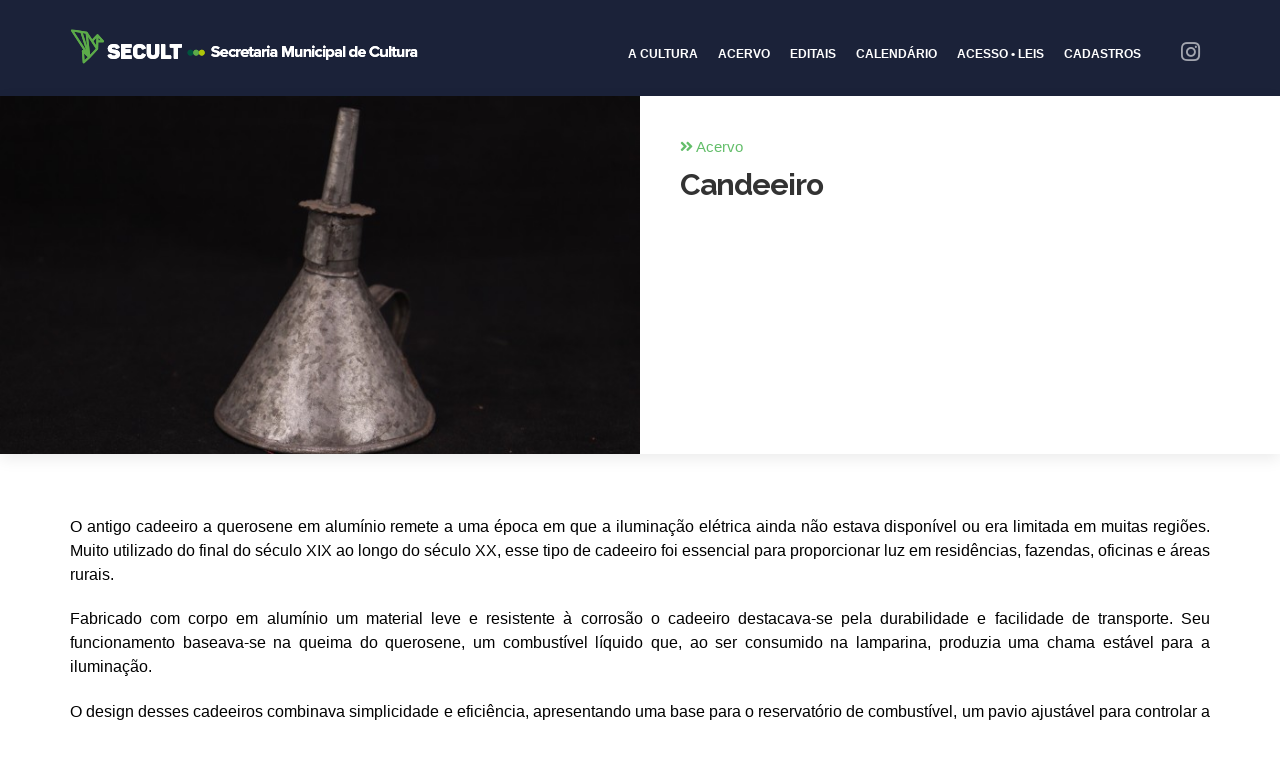

--- FILE ---
content_type: text/html
request_url: https://cultura.saomigueldoscampos.al.gov.br/acervo/acervo/candeeiro
body_size: 6634
content:

<!DOCTYPE html>
<html lang="en">
<head>
    <meta charset="utf-8">
    <meta http-equiv="X-UA-Compatible" content="IE=edge">
    <meta name="viewport" content="width=device-width, initial-scale=1, shrink-to-fit=no">
    <meta name="theme-color" content="#3ed2a7">
    <link rel="shortcut icon" href="./assets/img/icon.png" />
    <base href="/">

            <title>Cultura de São Miguel dos Campos - Alagoas</title>

        <meta name="generator" content="Rota 3 Design - www.rota3.com.br" />
        <meta name="author" content="rota3.com.br">
        <meta name="robots" content="index,follow" />
        <meta name="revisit-after" content="1 DAYS">
        <meta name="language" content="pt-br">
        <meta name="identifier-URL" content="https://cultura.saomigueldoscampos.al.gov.br">
        <meta name="category" content="governament">
        <meta name="coverage" content="Worldwide">
        <meta name="distribution" content="Global">
        <meta name="rating" content="General">
        <meta name="copyright" content="Prefeitura de São Miguel dos Campos - Alagoas">
        <meta content="pt-br" http-equiv="Content-Language">
        <link rel="alternate" href="https://cultura.saomigueldoscampos.al.gov.br" hreflang="pt-br" />
        <link rel="canonical" href="https://cultura.saomigueldoscampos.al.gov.br" />
        <link rel="index" href="https://cultura.saomigueldoscampos.al.gov.br">
    
    <link rel="author" type="text/plain" href="https://cultura.saomigueldoscampos.al.gov.br/humans.txt" />

    <meta name="description" content="Cultura, São Miguel dos Campos, Cultura de São Miguel dos Campos, Cultura do Brasil, Interior">
    <meta name="keywords" content="Alagoas, Andre Vieira, São Miguel dos Campos, São Miguel, George Clemente, Prefeito, Secretário de Cultura de São Miguel dos Campos, Dr Benildo, Arte e Cultura">

    <link rel="stylesheet" href="assets/css/uikit.min.css">

    <link rel="stylesheet" href="https://maxcdn.bootstrapcdn.com/font-awesome/4.3.0/css/font-awesome.min.css">
    <link rel="stylesheet" href="https://cdnjs.cloudflare.com/ajax/libs/font-awesome/6.4.2/css/all.min.css">
    <link rel="stylesheet" href="https://cdnjs.cloudflare.com/ajax/libs/font-awesome/5.15.2/css/all.min.css">
    <link rel="stylesheet" href="https://cdnjs.cloudflare.com/ajax/libs/animate.css/4.0.0/animate.min.css"/>

    <link rel="stylesheet" href="https://use.typekit.net/yza0jhh.css">

    <link rel="preconnect" href="https://fonts.gstatic.com">
    <link href="https://fonts.googleapis.com/css2?family=Parisienne&display=swap" rel="stylesheet">
    <link href="https://fonts.googleapis.com/css2?family=Raleway:wght@100;300;700&display=swap" rel="stylesheet">
    <link href="https://fonts.googleapis.com/css?family=PT+Sans:400,700" rel="stylesheet">


    <link rel="stylesheet" href="assets/vendors/liquid-icon/liquid-icon.min.css" />

    <link rel="stylesheet" href="assets/css/theme-vendors.min.css" />
    <link rel="stylesheet" href="assets/css/theme.min.css" />
    <link rel="stylesheet" href="assets/css/base.css" />

    <script async src="assets/vendors/modernizr.min.js"></script>

    <!-- API Google Maps <-->
    <script src="https://maps.googleapis.com/maps/api/js?key=AIzaSyDendQ6izz-1jMKDrEulbpaP2Kou0_OR9E"></script>

    <script>
        document.documentElement.className = 'js';
    </script>
</head><body data-mobile-nav-trigger-alignment="right" data-mobile-nav-align="left" data-mobile-nav-style="classic" data-mobile-nav-shceme="gray" data-mobile-header-scheme="gray" data-mobile-nav-breakpoint="1199">
    <div id="inicio">
        <header class="main-header main-header-overlay" data-react-to-megamenu="true" data-sticky-header="true" data-sticky-options='{ "stickyTrigger": "first-section" }'>
            <div class="mainbar-wrap">
                <div class="megamenu-hover-bg"></div>
                <div class="container mainbar-container">
                    <div class="mainbar">
                        <!-- <div class="row mainbar-row align-items-lg-stretch px-5"> -->
                        <div class="row mainbar-row">
                            <div class="col-auto">
                                <div class="navbar-header">

                                                                        <a class="navbar-brand" href="/" rel="home">
                                                                            <span class="navbar-brand-inner">
                                            <img class="mobile-logo-default" src="./assets/img/logo/logo.png" srcset="./assets/img/logo/logo.png" alt="Secretaria de Cultura">
                                            <img class="logo-default" src="./assets/img/logo/logo.png" srcset="./assets/img/logo/logo.png" alt="Secretaria de Cultura">
                                        </span>
                                    </a>
                                    <button type="button" class="navbar-toggle collapsed nav-trigger style-mobile" data-toggle="collapse" data-target="#main-header-collapse" aria-expanded="false" data-changeclassnames='{ "html": "mobile-nav-activated overflow-hidden" }'>
                                        <span class="sr-only">Toggle navigation</span>
                                        <span class="bars">
                                            <span class="bar"></span>
                                            <span class="bar"></span>
                                            <span class="bar"></span>
                                        </span>
                                    </button>
                                </div>

                                <div class="collapse navbar-collapse" id="main-header-collapse">
                                    <ul id="primary-nav" class="main-nav nav main-nav-hover-fade-inactive align-items-lg-stretch justify-content-lg-start" data-submenu-options='{ "toggleType":"fade", "handler":"mouse-in-out" }'>
                                        <li class="menu-item-has-children position-applied">
                                            <a href="javascript:void();">
                                                <span class="link-icon"></span>
                                                <span class="link-txt">
                                                    <span class="link-ext"></span>
                                                    <span class="txt">
                                                        A Cultura
                                                        <span class="submenu-expander">
                                                            <i class="fa fa-angle-down"></i>
                                                        </span>
                                                    </span>
                                                </span>
                                            </a>
                                            <ul class="nav-item-children" style="display: none; opacity: 1;">
                                                <i class="fa fa-caret-up"></i>
                                                                                                <li>
                                                    <a href="novidades/casa-da-cultura/casa-da-cultura">
                                                        <span class="link-icon"></span>
                                                        <span class="link-txt">
                                                            <span class="link-ext"></span>
                                                            <span class="txt">
                                                               Casa da Cultura                                                                <span class="submenu-expander">
                                                                    <i class="fa fa-angle-down"></i>
                                                                </span>
                                                            </span>
                                                        </span>
                                                    </a>
                                                </li>
                                                                                                <li>
                                                    <a href="novidades/amila/academia-miguelense-de-letras-e-artes">
                                                        <span class="link-icon"></span>
                                                        <span class="link-txt">
                                                            <span class="link-ext"></span>
                                                            <span class="txt">
                                                               AMILA                                                                <span class="submenu-expander">
                                                                    <i class="fa fa-angle-down"></i>
                                                                </span>
                                                            </span>
                                                        </span>
                                                    </a>
                                                </li>
                                                                                                <li>
                                                    <a href="novidades/biblioteca-municipal/biblioteca-municipal-mons-hidelbrando-guimaraes">
                                                        <span class="link-icon"></span>
                                                        <span class="link-txt">
                                                            <span class="link-ext"></span>
                                                            <span class="txt">
                                                               Biblioteca Municipal                                                                <span class="submenu-expander">
                                                                    <i class="fa fa-angle-down"></i>
                                                                </span>
                                                            </span>
                                                        </span>
                                                    </a>
                                                </li>
                                                                                                <li>
                                                    <a href="novidades/museu-fernando-lopes/museu-historico-e-cultural-fernando-lopes">
                                                        <span class="link-icon"></span>
                                                        <span class="link-txt">
                                                            <span class="link-ext"></span>
                                                            <span class="txt">
                                                               Museu Fernando Lopes                                                                <span class="submenu-expander">
                                                                    <i class="fa fa-angle-down"></i>
                                                                </span>
                                                            </span>
                                                        </span>
                                                    </a>
                                                </li>
                                                                                                <li>
                                                    <a href="novidades/taieira/taieira-nair-da-bertina">
                                                        <span class="link-icon"></span>
                                                        <span class="link-txt">
                                                            <span class="link-ext"></span>
                                                            <span class="txt">
                                                               Taieira                                                                <span class="submenu-expander">
                                                                    <i class="fa fa-angle-down"></i>
                                                                </span>
                                                            </span>
                                                        </span>
                                                    </a>
                                                </li>
                                                                                                <li>
                                                    <a href="novidades/arte-a-mao/loja-de-artesanato-arte-a-mao">
                                                        <span class="link-icon"></span>
                                                        <span class="link-txt">
                                                            <span class="link-ext"></span>
                                                            <span class="txt">
                                                               Arte à Mão                                                                <span class="submenu-expander">
                                                                    <i class="fa fa-angle-down"></i>
                                                                </span>
                                                            </span>
                                                        </span>
                                                    </a>
                                                </li>
                                                                                                <li>
                                                    <a href="novidades/simbolos-civicos/hino-de-sao-miguel-dos-campos">
                                                        <span class="link-icon"></span>
                                                        <span class="link-txt">
                                                            <span class="link-ext"></span>
                                                            <span class="txt">
                                                               Símbolos cívicos                                                                 <span class="submenu-expander">
                                                                    <i class="fa fa-angle-down"></i>
                                                                </span>
                                                            </span>
                                                        </span>
                                                    </a>
                                                </li>
                                                                                                <li>
                                                    <a href="novidades/banda-de-musica/banda-de-musica-maestro-braulio-pimentel">
                                                        <span class="link-icon"></span>
                                                        <span class="link-txt">
                                                            <span class="link-ext"></span>
                                                            <span class="txt">
                                                               Banda de Música                                                                <span class="submenu-expander">
                                                                    <i class="fa fa-angle-down"></i>
                                                                </span>
                                                            </span>
                                                        </span>
                                                    </a>
                                                </li>
                                                                                            </ul>
                                        </li>
                                        <li class="menu-item-has-children position-applied">
                                            <a href="javascript:void();">
                                                <span class="link-icon"></span>
                                                <span class="link-txt">
                                                    <span class="link-ext"></span>
                                                    <span class="txt">
                                                        Acervo
                                                        <span class="submenu-expander">
                                                            <i class="fa fa-angle-down"></i>
                                                        </span>
                                                    </span>
                                                </span>
                                            </a>
                                            <ul class="nav-item-children" style="display: none; opacity: 1;">
                                                <i class="fa fa-caret-up"></i>
                                                <li>
                                                    <a href="personalidades">
                                                        <span class="link-icon"></span>
                                                        <span class="link-txt">
                                                            <span class="link-ext"></span>
                                                            <span class="txt">
                                                                Personalidades
                                                                <span class="submenu-expander">
                                                                    <i class="fa fa-angle-down"></i>
                                                                </span>
                                                            </span>
                                                        </span>
                                                    </a>
                                                </li>
                                                <li>
                                                    <a href="pracas">
                                                        <span class="link-icon"></span>
                                                        <span class="link-txt">
                                                            <span class="link-ext"></span>
                                                            <span class="txt">
                                                                Praças
                                                                <span class="submenu-expander">
                                                                    <i class="fa fa-angle-down"></i>
                                                                </span>
                                                            </span>
                                                        </span>
                                                    </a>
                                                </li>
                                                <li>
                                                    <a href="patrimonio">
                                                        <span class="link-icon"></span>
                                                        <span class="link-txt">
                                                            <span class="link-ext"></span>
                                                            <span class="txt">
                                                                Patrimônio
                                                                <span class="submenu-expander">
                                                                    <i class="fa fa-angle-down"></i>
                                                                </span>
                                                            </span>
                                                        </span>
                                                    </a>
                                                </li>
                                                <li>
                                                    <a href="exposicao-acervo">
                                                        <span class="link-icon"></span>
                                                        <span class="link-txt">
                                                            <span class="link-ext"></span>
                                                            <span class="txt">
                                                                Exposição
                                                                <span class="submenu-expander">
                                                                    <i class="fa fa-angle-down"></i>
                                                                </span>
                                                            </span>
                                                        </span>
                                                    </a>
                                                </li>
                                            </ul>
                                        </li>
                                        <li class="menu-item-has-children position-applied">
                                            <a href="javascript:void();">
                                                <span class="link-icon"></span>
                                                <span class="link-txt">
                                                    <span class="link-ext"></span>
                                                    <span class="txt">
                                                        Editais
                                                        <span class="submenu-expander">
                                                            <i class="fa fa-angle-down"></i>
                                                        </span>
                                                    </span>
                                                </span>
                                            </a>

                                            <ul class="nav-item-children" style="display: none; opacity: 1;">
                                                <i class="fa fa-caret-up"></i>
                                                <li class="i-menu">
                                                    <a href="editais/pnab">
                                                        <span class="link-icon"></span>
                                                        <span class="link-txt">
                                                            <span class="link-ext"></span>
                                                            <span class="txt">
                                                                Política Nacional Aldir Blanc <br>Ciclo 1
                                                                <span class="submenu-expander">
                                                                    <i class="fa fa-angle-down"></i>
                                                                </span>
                                                            </span>
                                                        </span>
                                                    </a>
                                                </li>
                                                <li class="i-menu">
                                                    <a href="editais/pnab2">
                                                        <span class="link-icon"></span>
                                                        <span class="link-txt">
                                                            <span class="link-ext"></span>
                                                            <span class="txt">
                                                                Política Nacional Aldir Blanc <br> Ciclo 2
                                                                <span class="submenu-expander">
                                                                    <i class="fa fa-angle-down"></i>
                                                                </span>
                                                            </span>
                                                        </span>
                                                    </a>
                                                </li>
                                                <li class="i-menu">
                                                    <a href="editais/paulo-gustavo">
                                                        <span class="link-icon"></span>
                                                        <span class="link-txt">
                                                            <span class="link-ext"></span>
                                                            <span class="txt">
                                                                Lei Paulo Gustavo
                                                                <span class="submenu-expander">
                                                                    <i class="fa fa-angle-down"></i>
                                                                </span>
                                                            </span>
                                                        </span>
                                                    </a>
                                                </li>
                                                <li class="i-menu">
                                                    <a href="editais/aldir-blanc">
                                                        <span class="link-icon"></span>
                                                        <span class="link-txt">
                                                            <span class="link-ext"></span>
                                                            <span class="txt">
                                                                Lei Aldir Blanc
                                                                <span class="submenu-expander">
                                                                    <i class="fa fa-angle-down"></i>
                                                                </span>
                                                            </span>
                                                        </span>
                                                    </a>
                                                </li>
                                                <li class="i-menu">
                                                    <a href="editais/conselho-municipal-de-politica-cultural">
                                                        <span class="link-icon"></span>
                                                        <span class="link-txt">
                                                            <span class="link-ext"></span>
                                                            <span class="txt">
                                                                Conselho Municipal de Política Cultural
                                                                <span class="submenu-expander">
                                                                    <i class="fa fa-angle-down"></i>
                                                                </span>
                                                            </span>
                                                        </span>
                                                    </a>
                                                </li>
                                            </ul>
                                        </li>
                                        <li>
                                            <a href="calendario">
                                                <span class="link-icon"></span>
                                                <span class="link-txt">
                                                    <span class="link-ext"></span>
                                                    <span class="txt">
                                                        Calendário
                                                        <span class="submenu-expander">
                                                            <i class="fa fa-angle-down"></i>
                                                        </span>
                                                    </span>
                                                </span>
                                            </a>
                                        </li>


                                        <li class="menu-item-has-children position-applied">
                                            <a href="javascript:void();">
                                                <span class="link-icon"></span>
                                                <span class="link-txt">
                                                    <span class="link-ext"></span>
                                                    <span class="txt">
                                                        Acesso • Leis
                                                        <span class="submenu-expander">
                                                            <i class="fa fa-angle-down"></i>
                                                        </span>
                                                    </span>
                                                </span>
                                            </a>
                                            <ul class="nav-item-children" style="display: none; opacity: 1;">
                                                <i class="fa fa-caret-up"></i>
                                                <li class="i-menu">
                                                    <a href="lei-paulo-gustavo">
                                                        <span class="link-icon"></span>
                                                        <span class="link-txt">
                                                            <span class="link-ext"></span>
                                                            <span class="txt">
                                                                Paulo Gustavo
                                                                <span class="submenu-expander">
                                                                    <i class="fa fa-angle-down"></i>
                                                                </span>
                                                            </span>
                                                        </span>
                                                    </a>
                                                </li>
                                                <li class="i-menu">
                                                    <a href="lei-aldir-blanc">
                                                        <span class="link-icon"></span>
                                                        <span class="link-txt">
                                                            <span class="link-ext"></span>
                                                            <span class="txt">
                                                                Aldir Blanc
                                                                <span class="submenu-expander">
                                                                    <i class="fa fa-angle-down"></i>
                                                                </span>
                                                            </span>
                                                        </span>
                                                    </a>
                                                </li>
                                                <li class="i-menu">
                                                    <a href="politica-nacional-aldir-blanc-fomento-cultura">
                                                        <span class="link-icon"></span>
                                                        <span class="link-txt">
                                                            <span class="link-ext"></span>
                                                            <span class="txt">
                                                                Política Nacional Aldir Blanc (PNAB)
                                                                <span class="submenu-expander">
                                                                    <i class="fa fa-angle-down"></i>
                                                                </span>
                                                            </span>
                                                        </span>
                                                    </a>
                                                </li>
                                            </ul>
                                        </li>


                                        <li class="menu-item-has-children position-applied">
                                            <a href="javascript:void();">
                                                <span class="link-icon"></span>
                                                <span class="link-txt">
                                                    <span class="link-ext"></span>
                                                    <span class="txt">
                                                        Cadastros
                                                        <span class="submenu-expander">
                                                            <i class="fa fa-angle-down"></i>
                                                        </span>
                                                    </span>
                                                </span>
                                            </a>
                                            <ul class="nav-item-children">
                                                <i class="fa fa-caret-up"></i>
                                                <li class="i-menu">
                                                    <a href="cadastro/espaco-cultural">
                                                        <span class="link-icon"></span>
                                                        <span class="link-txt">
                                                            <span class="link-ext"></span>
                                                            <span class="txt">
                                                                Espaço Cultural
                                                                <span class="submenu-expander">
                                                                    <i class="fa fa-angle-down"></i>
                                                                </span>
                                                            </span>
                                                        </span>
                                                    </a>
                                                </li>
                                                <li class="i-menu">
                                                    <a href="cadastro/artista-miguelense">
                                                        <span class="link-icon"></span>
                                                        <span class="link-txt">
                                                            <span class="link-ext"></span>
                                                            <span class="txt">
                                                                Artista Miguelense
                                                                <span class="submenu-expander">
                                                                    <i class="fa fa-angle-down"></i>
                                                                </span>
                                                            </span>
                                                        </span>
                                                    </a>
                                                </li>
                                                <li class="i-menu">
                                                    <a href="cadastro/grupos-coletivos">
                                                        <span class="link-icon"></span>
                                                        <span class="link-txt">
                                                            <span class="link-ext"></span>
                                                            <span class="txt">
                                                                Grupos e Coletivos Culturais
                                                                <span class="submenu-expander">
                                                                    <i class="fa fa-angle-down"></i>
                                                                </span>
                                                            </span>
                                                        </span>
                                                    </a>
                                                </li>

                                                <li class="i-menu">
                                                    <a href="cadastro/listagem-artistas">
                                                        <span class="link-icon"></span>
                                                        <span class="link-txt">
                                                            <span class="link-ext"></span>
                                                            <span class="txt">
                                                                Listagem de Cadastrados
                                                                <span class="submenu-expander">
                                                                    <i class="fa fa-angle-down"></i>
                                                                </span>
                                                            </span>
                                                        </span>
                                                    </a>
                                                </li>
                                            </ul>
                                        </li>
                                    </ul>
                                </div>
                            </div>

                            <div class="col">
                                <div class="header-module">
                                    <ul class="social-icon social-icon-md">
                                        <li><a href="https://instagram.com/secult.smc" target="_blank"><i class="fab fa-instagram"></i></a></li>
                                        <!-- <li><a href="https://www.youtube.com/channel/UCrKPTcR9SALv0H1dpQLeweg" target="_blank"><i class="fab fa-youtube"></i></a></li> -->
                                    </ul>
                                </div>
                            </div>

                        </div>
                    </div>
                </div>
            </div>
        </header>

        <section></section>
        <main id="content" class="content">


<div class="titlebar titlebar-sm scheme-light text-center" data-parallax="true" data-parallax-options='{ "parallaxBG": true }' style="background-image: url();">
    <div class="titlebar-inner">
        <div class="container titlebar-container">
            <div class="row titlebar-container">
                <div class="titlebar-col col-md-12">


                </div>
            </div>
        </div>
    </div>
</div>

<div id="time-left"></div>

<div class="claerfix"></div>

<section class="int midia midia-cont">
	<div class="uk-card uk-card-default uk-grid-collapse uk-child-width-1-2@s uk-margin tira-padding-right" uk-grid>
		<div class="uk-card-media-left uk-cover-container">
			<div class="uk-inline-clip uk-transition-toggle" tabindex="0" style="margin-bottom: -8px;">

				
				<img class="uk-transition-scale-up uk-transition-opaque" src="./cms/timthumb.php?src=./cms/assets/uploads/_ACERVO/3e7e48d9dd1364a2f8339fef3ef39f0d.JPG&w=700&h=400&a=m"/>
				
			</div>
		</div>
		<div>
			<div class="uk-card-body">
				<div class="padding-total">
					<span class="cat-intern-span"> <i class="fas fa-angle-double-right"></i> Acervo </span>
					<h3 class="uk-card-title">Candeeiro</h3>
					<p class="pb-30"></p>
					<div class="date-footer">
						<ul class="grid">
							<li class="grid__item">
								<!-- <div class="col-sm-4 np">
									, por <i class="far fa-user"></i> 								</div> -->

								<!-- <div class="col-sm-4 np">
									<p><i class="fas fa-eye"></i> 1531 visualizações</p>
								</div> -->
							</li>
						</ul>
					</div>
				</div>
			</div>
		</div>
	</div>

	<div class="container pt-20" id="text-read">
		<div class="row">
			<div class="col-sm-12 text-justify text-int-int">
				<p>
					<p data-start="98" data-end="421">O antigo cadeeiro a querosene em alumínio remete a uma época em que a iluminação elétrica ainda não estava disponível ou era limitada em muitas regiões. Muito utilizado do final do século XIX ao longo do século XX, esse tipo de cadeeiro foi essencial para proporcionar luz em residências, fazendas, oficinas e áreas rurais.</p><p data-start="423" data-end="727">Fabricado com corpo em alumínio um material leve e resistente à corrosão o cadeeiro destacava-se pela durabilidade e facilidade de transporte. Seu funcionamento baseava-se na queima do querosene, um combustível líquido que, ao ser consumido na lamparina, produzia uma chama estável para a iluminação.</p><p data-start="729" data-end="1019">O design desses cadeeiros combinava simplicidade e eficiência, apresentando uma base para o reservatório de combustível, um pavio ajustável para controlar a intensidade da chama e uma cúpula de vidro que protegia a chama contra o vento, aumentando a segurança e a durabilidade da iluminação.</p><p data-start="1021" data-end="1237">Além da função prática, o cadeeiro a querosene em alumínio possui valor histórico, representando um importante capítulo da evolução da iluminação doméstica e comunitária, antes da universalização da energia elétrica.</p><p>



</p><p data-start="1239" data-end="1447">Hoje, esses cadeeiros são peças valorizadas por colecionadores e entusiastas de objetos vintage, simbolizando a engenhosidade das soluções que iluminavam o cotidiano em tempos mais simples, porém desafiadores.</p>                    </p>
			</div>

			
			<div class="col-sm-12 pt-10">
				<div class="uk-grid-collapse uk-child-width-1-5@s uk-margin" uk-grid uk-lightbox="animation: scale">

										<div class="uk-inline-clip uk-transition-toggle" tabindex="0" style="margin-bottom: -8px;">
						<a class="uk-inline" href="./cms/assets/uploads/_ACERVO/candeeiro/9a965385fdcfc338a81df7cb34d4cf73.jpg" data-caption="Candeeiro">
							<img src="./cms/timthumb.php?src=./cms/assets/uploads/_ACERVO/candeeiro/9a965385fdcfc338a81df7cb34d4cf73.jpg&w=300&h=300" class='uk-transition-scale-up uk-transition-opaque' />
							<div class="uk-transition-fade uk-position-cover uk-position-small uk-overlay uk-overlay-default uk-flex uk-flex-center uk-flex-middle">
								<span class="uk-transition-fade" uk-icon="icon: plus; ratio: 2"></span>
							</div>
						</a>
					</div>
										<div class="uk-inline-clip uk-transition-toggle" tabindex="0" style="margin-bottom: -8px;">
						<a class="uk-inline" href="./cms/assets/uploads/_ACERVO/candeeiro/31a4c8eeb0c4d092af100057546db4ba.jpg" data-caption="Candeeiro">
							<img src="./cms/timthumb.php?src=./cms/assets/uploads/_ACERVO/candeeiro/31a4c8eeb0c4d092af100057546db4ba.jpg&w=300&h=300" class='uk-transition-scale-up uk-transition-opaque' />
							<div class="uk-transition-fade uk-position-cover uk-position-small uk-overlay uk-overlay-default uk-flex uk-flex-center uk-flex-middle">
								<span class="uk-transition-fade" uk-icon="icon: plus; ratio: 2"></span>
							</div>
						</a>
					</div>
									</div>
			</div>
		</div>
	</div>
</section>

<input type="hidden" name="slug" id="slug" value="candeeiro">
<input type="hidden" name="ip" id="ip" value="18.116.115.19">

</main>
        <footer class="main-footer pt-80 pb-80" data-sticky-footer="true">
            <section class="vc_row mb-50">
                <div class="container">
                    <div class="row d-flex flex-wrap align-items-center">
                        <div class="lqd-column col-md-6 col-xs-12">
                            <div class="fancy-title mb-30">
                                <img class="mb-3" src="./assets/img/misc/wave.svg" alt="Cultura">
                                <h2 class="text-white my-0">Receba novidades da <b style="letter-spacing: -1px;">Secretaria de Cultura</b></h2>
                            </div>
                        </div>
                        <div class="lqd-column col-md-6 col-xs-12">
                            <div class="ld-sf ld-sf--input-underlined ld-sf--button-solid ld-sf--size-lg ld-sf--sharp ld-sf--border-thin ld-sf--button-show ld-sf--button-inside button-shrinked">
                                <form id="ld_subscribe_form" class="ld_sf_form" action="https://liquid-themes.us20.list-manage.com/subscribe/post?u=7f582d555cef808a99ea001a7&amp;id=58ab120d89" name="mc-embedded-subscribe-form" method="post">
                                    <p class="ld_sf_paragraph pr-2">
                                        <input type="email" class="ld_sf_text" id="mce-EMAIL" name="EMAIL" placeholder="Insira seu email" value="">
                                    </p>
                                    <button type="submit" class="ld_sf_submit">
                                        <span class="submit-text">Inscreva-se</span>
                                        <span class="ld-sf-spinner">
                                            <span>Enviando </span>
                                        </span>
                                    </button>
                                </form>
                                <div class="ld_sf_response"></div>
                            </div>
                        </div>
                        <div class="lqd-column col-md-12">
                           <hr class="colorgraph">
                        </div>
                    </div>
                </div>
            </section>
            <section class="vc_row">
                <div class="container">
                    <div class="row d-flex flex-wrap">
                        <div class="lqd-column col-md-5 col-xs-12 mb-30">
                            <figure>
                                <img src="./assets/img/logo/logo-footer.png" alt="Cultura de São Miguel dos Campos">
                            </figure>
                            <div class="rodape text-left pt-50">
                                <div class="container">
                                    <p>© Todos os Direitos Reservados. <br>
                                    2026 - Prefeitura de São Miguel dos Campos</p>

                                    <a href="https://rota3.com.br" target="_BLANK"><img src="assets/img/secon.png" alt="SECOM"></a><a href="https://rota3.com.br" target="_BLANK"><img src="assets/img/rota3.png" alt="Rota 3 Design" style="position: relative; top: -6px;"></a>
                                </div>
                            </div>

                        </div>
                        <div class="lqd-column col-md-4 col-sm-6 col-xs-12 mb-30 onde-estamos">
                            <h3 class="widget_title">Onde Estamos</h3>
                            <p class="font-size-16 lh-175">
                                R. Visc. de Sinimbú, 60 <br>
                                Lot. Humberto Alves <br>
                                São Miguel dos Campos - AL <br>
                                CEP: 57240-000 <br>
                                <br>
                                <i class="far fa-envelope-open"></i> cultura@saomigueldoscampos.al.gov.br <br>
                            </p>
                        </div>

                        <div class="lqd-column col-md-3 col-xs-12 mb-30">
                            <h3 class="widget_title">Siga-nos nas redes</h3>
                            <ul class="social-icon circle social-icon-md">
                                <li><a href="https://instagram.com/secult.smc" target="_blank"><i class="fab fa-instagram"></i></a></li>
                                <li><a href="https://www.youtube.com/channel/UCrKPTcR9SALv0H1dpQLeweg" target="_blank"><i class="fab fa-youtube"></i></a></li>
                            </ul>
                        </div>
                    </div>
                </div>
            </section>
        </footer>
    </div>

    <script type="text/javascript" src="https://ajax.googleapis.com/ajax/libs/jquery/1.11.2/jquery.min.js"></script>
    <!-- <script src="https://maps.googleapis.com/maps/api/js?key=AIzaSyCUnWOSK2b5WtvMOAI8j55OHhS_sNv2VfA"></script> -->
    <!-- <script src="./assets/vendors/jquery.min.js"></script> -->

    <script type="text/javascript" src="assets/js/uikit.min.js"></script>
    <script type="text/javascript" src="assets/js/uikit-icons.min.js"></script>
    <script type="text/javascript" src="assets/js/readingTimeLeft.js"></script>

    <script src="https://igorescobar.github.io/jQuery-Mask-Plugin/js/jquery.mask.min.js"></script>
    <script src="https://cdn.jsdelivr.net/jquery.validation/1.16.0/jquery.validate.min.js"></script>

    <script type="text/javascript" src="assets/js/validacao.js"></script>
    <script src="./assets/js/global.js"></script>

    <script src="./assets/js/theme-vendors.js"></script>
    <script src="./assets/js/theme.min.js"></script>
    <script src="./assets/js/liquidAjaxMailchimp.min.js"></script>

</body>
</html>
<script>
	$('#text-read').readingTimeLeft()
	.on('timechange', function(e, minutesLeft) {
		var text = minutesLeft < 1 ? '1' : Math.round(minutesLeft);
		$('#time-left').html('<i class="fa fa-hourglass-half"></i> ' + text + 'min restante');
	})
	$(window).trigger('scroll');
</script>

--- FILE ---
content_type: text/css
request_url: https://cultura.saomigueldoscampos.al.gov.br/assets/css/base.css
body_size: 3843
content:
:root {
    --color-primary: #a3816a;
    --color-gradient-start: #a3816a;
    --color-gradient-stop: #a3816a
}

body {
    font-family: lato, sans-serif;
    font-size: 15px;
    font-weight: 400;
    line-height: 1.53em;
    color: #000
}



.list {
    padding: 0.5rem 1rem;
    margin: 0.5rem 0.5rem 2rem 0.5rem;
    border-left: 0.1875rem solid #16a085;
}

.list__item {
    margin: 0 0 0.5rem 0;
    padding: 0;
}

.label--checkbox,
.label--radio {
    position: relative;
    margin: 0.5rem;
    font-family: Arial, sans-serif;
    line-height: 135%;
    cursor: pointer;
}

.checkbox {
    position: relative;
    top: -0.375rem;
    margin: 0 1rem 0 0;
    cursor: pointer;
}
.checkbox:before {
    -webkit-transition: -webkit-transform 0.4s cubic-bezier(0.45, 1.8, 0.5, 0.75);
    -moz-transition: -moz-transform 0.4s cubic-bezier(0.45, 1.8, 0.5, 0.75);
    transition: transform 0.4s cubic-bezier(0.45, 1.8, 0.5, 0.75);
    -webkit-transform: rotate(-45deg) scale(0, 0);
    -moz-transform: rotate(-45deg) scale(0, 0);
    -ms-transform: rotate(-45deg) scale(0, 0);
    -o-transform: rotate(-45deg) scale(0, 0);
    transform: rotate(-45deg) scale(0, 0);
    content: "";
    position: absolute;
    left: 0.1875rem;
    top: 0.125rem;
    z-index: 1;
    width: 0.75rem;
    height: 0.375rem;
    border: 2px solid #8BC34A;
    border-top-style: none;
    border-right-style: none;
}
.checkbox:checked:before {
    -webkit-transform: rotate(-45deg) scale(1.5);
    -moz-transform: rotate(-45deg) scale(1.5);
    -ms-transform: rotate(-45deg) scale(1.5);
    -o-transform: rotate(-45deg) scale(1.5);
    transform: rotate(-45deg) scale(1.5);
    top: 0px;
    left: 6px;
}
.checkbox:after {
    content: "";
    position: absolute;
    top: -0.125rem;
    left: 0;
    width: 1.2rem;
    height: 1.2rem;
    background: #fff;
    border: 2px solid #ccc;
    cursor: pointer;
    border-radius: 4px;
}

.radio {
    position: relative;
    margin: 0 1rem 0 0;
    cursor: pointer;
}
.radio:before {
    -webkit-transition: -webkit-transform 0.4s cubic-bezier(0.45, 1.8, 0.5, 0.75);
    -moz-transition: -moz-transform 0.4s cubic-bezier(0.45, 1.8, 0.5, 0.75);
    transition: transform 0.4s cubic-bezier(0.45, 1.8, 0.5, 0.75);
    -webkit-transform: scale(0, 0);
    -moz-transform: scale(0, 0);
    -ms-transform: scale(0, 0);
    -o-transform: scale(0, 0);
    transform: scale(0, 0);
    content: "";
    position: absolute;
    top: 0;
    left: 0.125rem;
    z-index: 1;
    width: 0.75rem;
    height: 0.75rem;
    background: #8BC34A;
    border-radius: 50%;
}
.radio:checked:before {
    -webkit-transform: scale(1);
    -moz-transform: scale(1);
    -ms-transform: scale(1);
    -o-transform: scale(1);
    transform: scale(1);
    top: 1px;
    left: 1px;
}
.radio:after {
    content: "";
    position: absolute;
    top: -0.1rem;
    left: -0.1rem;
    width: 1.1rem;
    height: 1.1rem;
    background: #fff;
    border: 2px solid #ccc;
    border-radius: 50%;
}

ul.float_ul {
    margin: 0;
    padding:0;
}

ul.float_ul li{
    display: inline-block;
}

ul.float_ul li label {
    padding-left: 6px;
}


ul.float_ul_radio {
    margin: 0;
    padding:0;
}

ul.float_ul_radio li{
    display: block;
}

ul.float_ul_radio li label {
    padding-left: 6px;
}

ul.float_ul_radio li label {
    padding-left: 6px;
}

#content {
/*    background-color: #000*/
}

#content .vc_row {
    background-color: #f4f4ef
}

.h1,
h1,
.h2,
h2,
.h3,
h3,
.h4,
h4,
.h5,
h5,
.h6,
h6 {
    font-family: interface, sans-serif;
    font-weight: 300;
    color: #503c2f
}

.h1,
h1 {
    font-size: 52px;
    line-height: 1.2em
}

.h2,
h2 {
    font-size: 42px;
    line-height: 1.2em
}

.h3,
h3 {
    font-size: 38px;
    line-height: 1.2em
}

.h4,
h4 {
    font-size: 34px;
    line-height: 1.2em
}

.h5,
h5 {
    font-family: 'Parisienne', cursive;
    font-size: 20px;
    line-height: 1.2em;
    color: #c19a5d
}

.h6,
h6 {
    font-size: 18px;
    line-height: 1.2em;
    font-weight: 400;
    color: #c19a5d
}

.main-nav>li>a {
    font-size: 12px;
    font-weight: 800;
    text-transform: uppercase;
/*letter-spacing: .25em;*/
color: rgba(255, 255, 255, 1);
margin-top: 12px;
}

.social-icon li {
    margin: 10px 1px 0 0;
}


.main-nav>li.is-active>a,
.main-nav>li.current-menu-item>a,
.main-nav>li:hover>a,
.main-nav>li>a:hover {
    color: #fff
}

.main-header .header-module .btn {
    font-size: 12px;
    font-weight: 500;
    letter-spacing: .2em;
    color: rgba(255, 255, 255, .85)
}

.main-header .header-module .btn:hover {
    color: #fff
}

.main-header .header-module .social-icon {
    font-size: 22px
}

.main-header .header-module .social-icon a {
    color: rgba(255, 255, 255, .6)
}

.main-header .header-module .social-icon a:hover {
    color: #fff
}

.navbar-brand {
    padding-left: 0;
    padding-right: 15px;
}

.btn {
    font-size: 13px
}

.btn.text-uppercase {
    letter-spacing: .2em
}

.fancy-title h5 {
    font-size: 80px
}

.main-footer {
    background-color: #141929;
    color: rgba(255, 255, 255, .5)
}

.main-footer a:not(.btn) {
    color: rgba(255, 255, 255, .5)
}

.main-footer a:not(.btn):hover {
    color: #fff
}

.main-footer hr {
    border-color: #333
}

.main-footer .widget_title {
    margin-bottom: 50px;
    font-size: 13px;
    font-weight: 500;
    text-transform: uppercase;
    letter-spacing: .3em;
    color: #bb9857
}

.main-footer .ld-sf input {
    color: #fff;
    border-color: rgba(242, 242, 242, .5);
    font-size: 25px;
}

.main-footer .ld-sf input:focus {
    color: #fff;
    border-color: #fff
}

.main-footer .social-icon a {
    color: #fff;
    background-color: #595959
}

.main-footer .social-icon a:hover {
    background-color: var(--color-primary)
}

@media screen and (min-width:768px) {
    .fancy-title h2 {
        font-size: 52px;
        line-height: 1.0em
    }
}

@media screen and (max-width:767px) {
    h1,
    .h1 {
        font-size: 40px
    }
    h2,
    .h2 {
        font-size: 32px
    }
    h3,
    .h3 {
        font-size: 24px
    }
    h4,
    .h4 {
        font-size: 18px
    }
    h5,
    .h5 {
        font-size: 16px
    }
    h6,
    .h6 {
        font-size: 15px
    }
    .fancy-title h5 {
        font-size: 60px
    }
}





.border-radius-50 {
    border-radius: 50px;
}




.colorgraph {
    height: 10px;
    border-top: 0;
    background: #63be6a;
    border-radius: 5px;
    margin: 7px auto 10px;
    width: 90%;

    background-image: linear-gradient(to right, #63be6a, #63be6a 12.5%, #b2d235 12.5%, #b2d235 25%, #006a50 25%, #006a50 37.5%, #354658 37.5%, #354658 50%, #63be6a 50%, #63be6a 62.5%, #b2d235 62.5%, #b2d235 75%);
}






section.title-int {
    background: #673ab7;
    padding: 15px;
}

section.title-int-text {
    margin: 10px ​0 0 0;
}

section.title-int h1 {
    font-weight: 700;
    font-family: 'Raleway';
    font-size: 35px;
    letter-spacing: -1px;
    margin:0;
    color: #fff;
}

section.title-int h1 span {
    font-family: 'Raleway', serif;
    font-size: 17px;
    top: -3px;
    position: relative;
    letter-spacing: 0px;
    margin: 0 0 0 5px;
}


/*FALE CONOSCO*/

/* FORMULARIO */

label p {
    font-weight: 400;
    font-size: 15px;
}

input,
textarea,
select,
.intern-form input,
.intern-form select,
.intern-form textarea {
    outline: 0;
}

input,
textarea,
select,
.intern-form input {
    width: 100%;
    border: 2px solid #ccc;
    padding: 10px 10px 10px 20px;
    margin: 0 0 15px 0;
    border-radius: 25px;
}

input,
textarea,
select,
.intern-form select {
    width: 100%;
    border: 2px solid #ccc;
    padding: 10px 10px 10px 20px;
    margin: 0 0 15px 0;
    border-radius: 6px;
}

select,
.intern-form select {
    border-radius: 100px;
}

input,
textarea,
select,
.intern-form textarea {
    width: 100%;
    border: 2px solid #4caf50;
    padding: 10px 10px 10px 20px;
    margin: 0 0 15px 0;
    border-radius: 25px !important;
}

input,
textarea,
select,
.intern-form input:focus
.intern-form textarea:focus,
.intern-form select:focus,
.intern-form input:hover,
.intern-form textarea:hover,
.intern-form select:hover {
    border: 2px solid #4caf50;
    color: #4caf50;
    border-radius: 25px !important;
}

input[type="file"] {
    border: 0px solid transparent;
    padding: 0;
    margin:0;
    border-radius: 0 !important;
}

input[type="file"]:hover {
    border: 0px solid transparent;
    padding: 0;
    margin:0;
    border-radius: 0 !important;
}



.intern-form .btn-success{
    padding: 10px;
    font-size: 20px;
    border-radius: 25px;
    color: #fff;
    border: 3px solid transparent;
}

.intern-form .btn-success:hover{
    color: #63be6a;
    border: 3px solid #63be6a;
    background: #fff;
}

.intern-form .btn-success i {
    margin: 3px 0 0 10px;
}

.social-contact ul {
    padding: 0;
    margin: 0px;
}

.social-contact ul li {
    list-style: none;
    display: inline-block;
    margin-right: 3px;
}

.social-contact ul li a i{
    font-size: 30px;
    color: #63be6a;
}

.form-list p{
    font-weight: 400;
}

label i.error, i.error, label.error, label .error {
    color: red;
    font-style: normal;
    font-size: 11px;
    display: block;
    margin: 24px 0 25px 22px;
    font-weight: 400;
}

.spinner {
    font-size: 22px;
    animation-name: rotateIn;
    animation-duration: 2.9s;
    animation-delay: .4s;
    animation-iteration-count: infinite;
    animation-timing-function: ease-in-out;
}



/*

NOVIDADES - VIEW

*/

#time-left {
    position: fixed;
    z-index: 0;
    top: 50%;
    left: 1em;
    padding: 6px 12px;
    background: #ccc;
    border-bottom: 0;
    border-radius: 50px;
    color: #fff;
    font-size: 13px;
    font-family: PT Sans Narrow;
}

/*#text-read p {
font-size: 17px;
color: #666;
padding-bottom: 30px;
}*/

h3.uk-card-title {
    font-size: 30px;
    line-height: 1.1;
    font-family: 'Raleway';
    font-weight: 700;
    letter-spacing: -1px;
    margin: 10px 0;
    color: #10131d;
}

.grid {
    list-style: none;
    padding: 0;
    margin: 0;
}


.int.midia.midia-cont a {
    color: #63be6a;
    font-weight: 700;
}

.int.midia.midia-cont a:hover {
    text-decoration: underline;
}


.cat-intern-span {
    color: #63be6a;
}

footer.main-footer .rodape p, .onde-estamos p{ color:#fff !important; font-size:13px !important; }



/*


VIDEOS

*/

.h3-video {
    margin: 0;
    font-family: 'Raleway';
    font-size: 25px;
    font-weight: 700;
    letter-spacing: -1px;
}

iframe.video-intitucional {
    height: 600px;
}



.border-radius-50 {
    border-radius: 50px;
}







.backgroundcliptext .ld-gradient-heading .ld-fh-txt {
    -webkit-background-clip: text !important;
    background-clip: text !important;
    -webkit-text-fill-color: transparent !important;
    text-fill-color: transparent !important;
}
.ld-fancy-heading .ld-fh-txt {
    position: relative;
    display: inline-block;
}
.bg-gradient-tertiary-lr {
    background: -webkit-gradient(linear, left top, right top, from(var(--color-gradient-start-tertiary)), to(var(--color-gradient-stop-tertiary))) !important;
    background: linear-gradient(to right, var(--color-gradient-start-tertiary) 0%, var(--color-gradient-stop-tertiary) 100%) !important;
}

.backgroundcliptext .ld-gradient-heading .txt-rotate-keywords, .backgroundcliptext .ld-gradient-heading .txt-rotate-keywords .keyword, .backgroundcliptext .ld-gradient-heading .split-unit, .backgroundcliptext .ld-gradient-heading .split-inner {
    background: inherit;
}

.backgroundcliptext .ld-gradient-heading .split-inner {
    line-height: 1.5em;
    margin-top: -0.75em;
    margin-bottom: -0.75em;
}







@media screen and (min-width: 1200px) {
    .ld-fancy-heading [data-split-text].split-text-applied {
        visibility: visible;
        opacity: 1;
    }
}

@media screen and (min-width: 1200px) {
    .ld-fancy-heading [data-split-text] {
        visibility: hidden;
    }
}

.ld-fancy-heading p, .ld-fancy-heading h1, .ld-fancy-heading h2, .ld-fancy-heading h3, .ld-fancy-heading h4, .ld-fancy-heading h5, .ld-fancy-heading h6, .ld-fancy-heading > div {
    display: inline-block;
    margin-top: 0;
    margin-bottom: 0.5em;
}


section.editais-section .panel {
    border: 0px solid transparent;
}


section.editais-section .accordion-content a {
    font-size: 16px;
    color:#63be6a;
    -webkit-transition: all .25s ease-in-out;
    -moz-transition: all .25s ease-in-out;
    -ms-transition: all .25s ease-in-out;
    -o-transition: all .25s ease-in-out;
    transition: all .25s ease-in-out;
}


section.editais-section .accordion-content a:hover {
    color:#181b31;
    -webkit-transition: all .25s ease-in-out;
    -moz-transition: all .25s ease-in-out;
    -ms-transition: all .25s ease-in-out;
    -o-transition: all .25s ease-in-out;
    transition: all .25s ease-in-out;
}







.ld-pf-title.h4 {
    font-size: 21px !important;
}

.ld-pf-item {
    position: relative;
    margin-bottom: 30px;
    border-radius: 15px !important;
    min-height: 500px !important;
}

.redes {
    margin-top: 30px;
}

.redes a i {
    font-size: 25px;
    padding-right: 5px;
    color: #63be6a;
    -webkit-transition: all .25s ease-in-out;
    -moz-transition: all .25s ease-in-out;
    -ms-transition: all .25s ease-in-out;
    -o-transition: all .25s ease-in-out;
    transition: all .25s ease-in-out;

}

.redes a:hover i{
    color: #1b1b24;
    -webkit-transition: all .25s ease-in-out;
    -moz-transition: all .25s ease-in-out;
    -ms-transition: all .25s ease-in-out;
    -o-transition: all .25s ease-in-out;
    transition: all .25s ease-in-out;

}


.title-h2-sec {
    font-size: 40px;
    font-family: 'Raleway';
    font-weight: 700;
    letter-spacing: -1px;
    line-height: 1 !important;
}


hr.hr-sec-intern {
    margin: 15px 0 20px 0;
}




.accordion-title {
    line-height: 1.2 !important;
    font-family: 'Raleway';
    letter-spacing: -1px;
    font-weight: 800;
}




label.label.label-success {
    background: #68b85d;
    color: #fff;
    font-size: 12px;
    border-radius: 6px;
    padding: 5px 10px;
    text-transform: uppercase;
}

.main-nav .children, .nav-item-children {
    min-width: 170px !important;
}

ul.nav-item-children.to-left li.i-menu a span.link-txt span.txt i {
    font-size: 15px;
    color: #666;

}








.ld-pf-item,
.ld-pf-item figure,
.ld-pf-item img {
    border-radius: inherit;
    background: #fff;
}

.ld-pf-item:hover {
   background: #ccc;
}

.ld-pf-item.ld-pf-dark a{
    color: #666;
}

.ld-pf-item.ld-pf-dark a:hover {
    color: #673ab7;
}

--- FILE ---
content_type: image/svg+xml
request_url: https://cultura.saomigueldoscampos.al.gov.br/assets/img/misc/wave.svg
body_size: 588
content:
<?xml version="1.0" encoding="utf-8" ?>
<svg xmlns="http://www.w3.org/2000/svg" xmlns:xlink="http://www.w3.org/1999/xlink" width="55" height="11" viewBox="0 0 55 11">
  <defs>
    <path id="img-a" d="M251,106.98 L251,105 C253.585,105.165 254.795,105.935 258.7,109.73 C261.725,112.645 263.21,113.58 264.75,113.58 C266.29,113.58 267.72,112.645 270.745,109.73 C274.595,106.045 276.245,105 278.5,105 C280.81,105 282.405,105.99 286.255,109.73 C289.225,112.645 290.71,113.58 292.25,113.58 C293.79,113.58 295.22,112.645 298.245,109.73 C302.15,105.99 303.47,105.165 306,105 L306,106.98 C304.24,107.09 303.03,107.86 299.95,110.83 C296.265,114.46 294.45,115.56 292.25,115.56 C289.995,115.56 288.4,114.57 284.55,110.885 C281.525,107.915 280.095,106.98 278.5,106.98 C276.905,106.98 275.42,107.915 272.45,110.885 C268.71,114.46 266.95,115.56 264.75,115.56 C262.495,115.56 260.9,114.57 256.995,110.83 C253.915,107.805 252.76,107.09 251,106.98 Z"/>
  </defs>
  <g fill="none" transform="translate(-251 -105)">
    <use fill="#FFF" xlink:href="#img-a"/>
    <use fill="#BB9857" xlink:href="#img-a"/>
  </g>
</svg>


--- FILE ---
content_type: application/javascript
request_url: https://cultura.saomigueldoscampos.al.gov.br/assets/js/global.js
body_size: 1046
content:
$('form').on('focus',':input', function(){
  $(this).attr('autocomplete','off');
});

// AUTOCOMPLETE - FALSE
if (navigator.userAgent.toLowerCase().indexOf("chrome") >= 0) {
    $(window).load(function(){
        $('input:-webkit-autofill').each(function(){
            var text = $(this).val();
            var name = $(this).attr('name');
            $(this).after(this.outerHTML).remove();
            $('input[name=' + name + ']').val(text);
        });
    });
}


/*



MASCARAS



*/

$(function() {
    $('.data').mask('00/00/0000');
    $('.time').mask('00:00:00');
    $('.date_time').mask('00/00/0000 00:00:00');
    $('.cep').mask('00000000');
    $('#cartaoVencimento').mask('00/0000');
    $('.telefone').mask('(00) 0000-0000');
    $('.percent').mask('##0,00%', {reverse: true});
    $('.clear-if-not-match').mask("00/00/0000", {clearIfNotMatch: true});
    $('.placeholder').mask("00/00/0000", {placeholder: "__/__/____"});


    $('.selectonfocus').mask("00/00/0000", {selectOnFocus: true});

    $('.cep_with_callback').mask('00000-000', {onComplete: function(cep) {
        console.log('Mask is done!:', cep);
    },
    onKeyPress: function(cep, event, currentField, options){
        console.log('An key was pressed!:', cep, ' event: ', event, 'currentField: ', currentField.attr('class'), ' options: ', options);
    },
    onInvalid: function(val, e, field, invalid, options){
        var error = invalid[0];
        console.log ("Digit: ", error.v, " is invalid for the position: ", error.p, ". We expect something like: ", error.e);
    }
});
    $('.crazy_cep').mask('00000-000', {onKeyPress: function(cep, e, field, options){
        var masks = ['00000-000', '0-00-00-00'];
        mask = (cep.length>7) ? masks[1] : masks[0];
        $('.crazy_cep').mask(mask, options);
    }});

    $('.cnpj').mask('00.000.000/0000-00', {reverse: true});
    $('.cpf').mask('000.000.000-00', {reverse: true});
    $('.money').mask('#.##0,00', {reverse: true});

    var SPMaskBehavior = function (val) {
        return val.replace(/\D/g, '').length === 11 ? '(00) 00000-0000' : '(00) 0000-00009';
    },
    spOptions = {
        onKeyPress: function(val, e, field, options) {
            field.mask(SPMaskBehavior.apply({}, arguments), options);
        }
    };

    $('.telefone').mask(SPMaskBehavior, spOptions);
});



--- FILE ---
content_type: application/javascript
request_url: https://cultura.saomigueldoscampos.al.gov.br/assets/js/validacao.js
body_size: 451
content:
/*



VALIDACAO



*/

$("#form-contato").validate({
    errorElement: "i",

    rules : {
        nome:{
            required:true,
            minlength:3,
        },
        email:{
            required:true,
            email: true,
        },
        telefone:{
            required:true,
        },
        assunto:{
            required:true,
        },
        texto:{
            required:true,
        },
    },
    messages:{
        nome:{
            required:"Digite seu Nome Completo",
            minlength: "Digite no minimo 3 caracteres",
        },
        email:{
            required:"Informe um Email Válido",
            email: "Digite um email @dominio.com",
        },
        telefone:{
            required:"Informe um Telefone",
        },
        assunto:{
            required:"Informe um assunto",
        },
        texto:{
            required:"Digite seu texto",
            minlength: "Digite no minimo 10 caracteres",
        },
    }
});


// $("#form-val-newsletter").validate({
//     errorElement: "i",

//     rules : {
//         nome:{
//             required:true,
//             minlength:3,
//         },
//         email:{
//             required:true,
//             email: true,
//         },
//     },
//     messages:{
//         nome:{
//             required:"Digite seu Nome Completo",
//             minlength: "Digite no minimo 3 caracteres",
//         },
//         email:{
//             required:"Informe um Email Válido",
//             email: "Digite um email @dominio.com",
//         },
//     }
// });


--- FILE ---
content_type: application/javascript
request_url: https://cultura.saomigueldoscampos.al.gov.br/assets/js/readingTimeLeft.js
body_size: 823
content:
/**
 * @author  Christophe Marois
 * @license https://github.com/christophemarois/readingTimeLeft/blob/master/license.md MIT
 * @version 1.0
 */
$.fn.readingTimeLeft = function (options) {

  var s = $.extend({}, {
    stepSelector: '*',
    wordPerMinute: 270,
    eventName: 'timechange'
  }, options);

  var $this   = $(this)
    , $window = $(window)
    , $steps  = $this.find(s.stepSelector);

  // For each step element, store the quantity of words to come
  $steps.each(function (i, el) {
    var textAhead =  $steps.slice(i, $steps.length).text();
    $(el).data('words-left', textAhead.trim().split(/\s+/g).length);
  });

  // Filters elements that are in viewport
  $.fn.filterVisible = function () {
    var wW = $window.width(), wH = $window.height();
    return this.filter(function(i, e){
      var rect = e.getBoundingClientRect();
      return rect.top >= 0 && rect.right <= wW &&
        rect.bottom <= wH && rect.left >= 0;
    });
  }

  function throttle (fn, limit) {
    var wait = false;
    return function () {
      if (wait) return;
      fn.call(); wait = true;
      setTimeout(function () { wait = false; }, limit);
    }
  };

  var triggerOn = 'scroll.' + s.eventName + ' resize.' + s.eventName;

  // Throttle updating to 50ms
  $(window).on(triggerOn, throttle(function (e) {
    var wordsLeft = $steps.filterVisible().last().data('words-left');
    $this.trigger(s.eventName, wordsLeft / s.wordPerMinute);
  }, 50));

  // Destroy function
  $this.on('destroy.readingTimeLeft', function (e) {
    $(window).off(triggerOn);
    $steps.removeData('words-left');
  });

  return $this;

};
